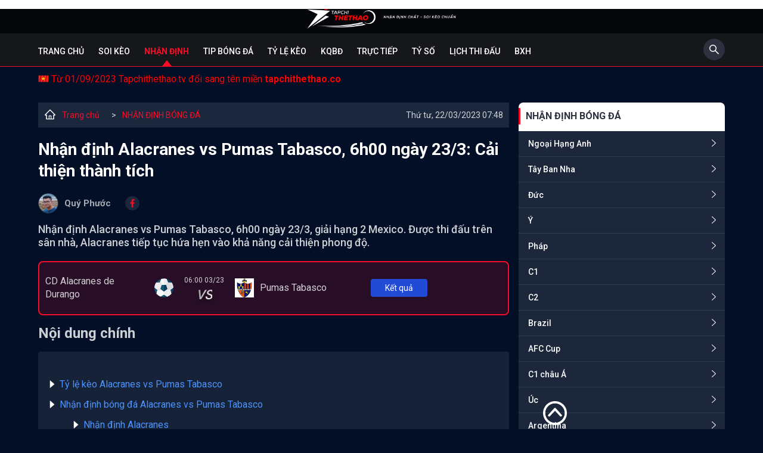

--- FILE ---
content_type: image/svg+xml
request_url: https://tapchithethao.co/img/icon-default.svg
body_size: 593
content:
<svg id="Layer_1" enable-background="new 0 0 511.533 511.533" height="36" viewBox="0 0 511.533 511.533" width="36" xmlns="http://www.w3.org/2000/svg"><g><path d="m255.772 355.628 94.968-69.002 86.477 28.623 22.443 94.978c-7.021 9.229-14.699 18.054-23.039 26.395-27.921 27.92-61.166 48.573-97.439 61.047l-83.416-51.387z" fill="#f6f9f9"/><path d="m255.767 355.628-94.975-69.003 36.278-111.648h117.393l36.278 111.648z" fill="#135772"/><path d="m160.792 286.625 94.974 69.002v90.653l-83.239 51.448c-36.341-12.468-69.649-33.142-97.615-61.108-8.274-8.274-15.894-17.025-22.87-26.173l22.35-95.869z" fill="#f6f9f9"/><path d="m339.182 497.668c-26.486 9.109-54.583 13.865-83.416 13.865-28.768 0-56.805-4.735-83.239-13.804l83.239-51.448z" fill="#135772"/><path d="m197.07 174.977-36.277 111.648-86.401 27.954-74.322-64.57c1.127-51.349 17.306-100.182 46.444-141.422l97.753-7.32z" fill="#ececef"/><path d="m314.463 174.977h-117.393l-52.803-73.71 37.201-90.362c23.782-7.183 48.754-10.905 74.299-10.905 25.576 0 50.578 3.73 74.387 10.93l37.863 90.711z" fill="#f6f9f9"/><path d="m437.217 315.249-86.477-28.623-36.277-111.648 53.553-73.335 97.281 7.34c29.062 41.298 45.148 90.177 46.172 141.555z" fill="#ececef"/><g fill="#135772"><path d="m52.042 410.448c-33.754-44.266-52.042-98.064-52.042-154.681 0-1.923.028-3.842.07-5.758l74.322 64.57z"/><path d="m46.514 108.587c8.406-11.897 17.887-23.164 28.398-33.675 30.245-30.245 66.732-51.98 106.555-64.008l-37.201 90.362z"/><path d="m465.298 108.982-97.281-7.34-37.863-90.712c39.789 12.033 76.244 33.759 106.467 63.982 10.628 10.628 20.202 22.027 28.677 34.07z"/><path d="m511.47 250.537c.035 1.741.064 3.483.064 5.23 0 56.522-18.227 110.236-51.873 154.459l-22.443-94.978z"/></g><path d="m255.772 355.628 94.968-69.002 86.477 28.623 22.443 94.978c-7.021 9.229-14.699 18.054-23.039 26.395-27.921 27.92-61.166 48.573-97.439 61.047l-83.416-51.387z" fill="#ececef"/><path d="m437.217 315.249-86.477-28.623-36.277-111.648 53.553-73.335 97.281 7.34c29.062 41.298 45.148 90.177 46.172 141.555z" fill="#dddddf"/><path d="m465.298 108.982-97.281-7.34-37.863-90.712c39.789 12.033 76.244 33.759 106.467 63.982 10.628 10.628 20.202 22.027 28.677 34.07z" fill="#093f61"/><path d="m511.47 250.537c.035 1.741.064 3.483.064 5.23 0 56.522-18.227 110.236-51.873 154.459l-22.443-94.978z" fill="#093f61"/><path d="m255.767 511.533c28.832 0 56.929-4.756 83.416-13.865l-83.416-51.387z" fill="#093f61"/><path d="m368.017 101.642-37.863-90.712c-23.809-7.2-48.811-10.93-74.387-10.93v174.977h58.697z" fill="#ececef"/><path d="m314.463 174.977h-58.696v180.651l94.974-69.003z" fill="#093f61"/></g></svg>

--- FILE ---
content_type: application/javascript; charset=UTF-8
request_url: https://m-traffic.pages.dev/m_bt.js
body_size: 3503
content:
!function(){var e={};!function(){var t=e;t.detectIncognito=void 0,t.detectIncognito=function(){return new Promise(function(e,t){var o,n,r="Unknown";function i(t){e({isPrivate:t,browserName:r})}function a(e){return e===eval.toString().length}void 0!==(n=navigator.vendor)&&0===n.indexOf("Apple")&&a(37)?(r="Safari",void 0!==navigator.maxTouchPoints?function(){var e=String(Math.random());try{window.indexedDB.open(e,1).onupgradeneeded=function(t){var o,n,r=null===(o=t.target)||void 0===o?void 0:o.result;try{r.createObjectStore("test",{autoIncrement:!0}).put(new Blob),i(!1)}catch(e){var a=e;return e instanceof Error&&(a=null!==(n=e.message)&&void 0!==n?n:e),i("string"==typeof a&&/BlobURLs are not yet supported/.test(a))}finally{r.close(),window.indexedDB.deleteDatabase(e)}}}catch(e){return i(!1)}}():function(){var e=window.openDatabase,t=window.localStorage;try{e(null,null,null,null)}catch(e){return i(!0)}try{t.setItem("test","1"),t.removeItem("test")}catch(e){return i(!0)}i(!1)}()):function(){var e=navigator.vendor;return void 0!==e&&0===e.indexOf("Google")&&a(33)}()?(o=navigator.userAgent,r=o.match(/Chrome/)?void 0!==navigator.brave?"Brave":o.match(/Edg/)?"Edge":o.match(/OPR/)?"Opera":"Chrome":"Chromium",void 0!==self.Promise&&void 0!==self.Promise.allSettled?navigator.webkitTemporaryStorage.queryUsageAndQuota(function(e,t){var o;i(Math.round(t/1048576)<2*Math.round((void 0!==(o=window).performance&&void 0!==o.performance.memory&&void 0!==o.performance.memory.jsHeapSizeLimit?performance.memory.jsHeapSizeLimit:1073741824)/1048576))},function(e){t(new Error("detectIncognito somehow failed to query storage quota: "+e.message))}):(0,window.webkitRequestFileSystem)(0,1,function(){i(!1)},function(){i(!0)})):void 0!==document.documentElement&&void 0!==document.documentElement.style.MozAppearance&&a(37)?(r="Firefox",i(void 0===navigator.serviceWorker)):void 0!==navigator.msSaveBlob&&a(39)?(r="Internet Explorer",i(void 0===window.indexedDB)):t(new Error("detectIncognito cannot determine the browser"))})}}(),function(){if("https://www.google.com/"==document.referrer||"https://www.google.com.vn/"==document.referrer||document.referrer.includes("https://www.google.com")){var style=document.createElement("style");style.type="text/css",style.innerHTML="\n  #shorten-m-btn.m-button--disabled .m-button-container {\n    opacity: 0.7;\n    cursor: not-allowed;\n    user-select: none;\n  }\n\n  #shorten-m-btn.m-button--show-code .m-button-container {\n    cursor: auto;\n  }\n\n  .m-button-container * {\n    margin: 0;\n    padding: 0;\n    box-sizing: border-box;\n  }\n\n  .m-button-container {\n    --traffic-button-color: #fff;\n    --traffic-button-bg: #006837;\n    --traffic-button-height: 36px;\n    --traffic-button-logo-size: 48px;\n    --traffic-button-padding-logo: calc(var(--traffic-button-logo-size) * 0.25);\n    --traffic-button-image-position-left: 39.8px;\n    --traffic-button-padding-x: 20px;\n    --traffic-button-padding-y: 8px;\n\n    display: inline-block;\n    padding-top: calc(\n      (var(--traffic-button-logo-size) - var(--traffic-button-height)) / 2\n    );\n    padding-bottom: calc(\n      (var(--traffic-button-logo-size) - var(--traffic-button-height)) / 2\n    );\n    padding-left: var(--traffic-button-image-position-left);\n    margin: 0;\n    border: 1px solid transparent;\n    outline: none;\n\n    color: var(--traffic-button-color);\n    background-color: transparent;\n\n    font-family: system-ui, -apple-system, BlinkMacSystemFont, 'Segoe UI',\n      Roboto, Oxygen, Ubuntu, Cantarell, 'Open Sans', 'Helvetica Neue',\n      sans-serif;\n    font-weight: 700 !important;\n    font-size: 16px !important;\n    line-height: 1.15 !important;\n    white-space: nowrap !important;\n    vertical-align: middle;\n\n    cursor: pointer;\n  }\n\n  .m-button {\n    position: relative;\n    color: var(--traffic-button-color);\n    background-color: var(--traffic-button-bg);\n    border: 1px solid #fff;\n    border-top-right-radius: 1000px;\n    border-bottom-right-radius: 1000px;\n  }\n\n  .m-button:hover {\n    filter: grayscale(10%);\n  }\n\n  .m-button:active {\n    filter: grayscale(20%);\n  }\n\n  .m-button__logo-container {\n    position: absolute;\n    top: 50%;\n    left: 0;\n\n    transform: translateY(-50%);\n    transform: translateY(-50%)\n      translateX(calc(var(--traffic-button-image-position-left) * -1));\n    width: var(--traffic-button-logo-size) !important;\n    height: var(--traffic-button-logo-size) !important;\n    padding: var(--traffic-button-padding-logo);\n    border: 1px solid #fff;\n    border-radius: 50%;\n    background-color: var(--traffic-button-bg);\n\n    user-select: none;\n  }\n\n  .m-button__logo-image {\n    width: 100% !important;\n    height: 100% !important;\n    object-fit: contain !important;\n  }\n\n  .m-button__content {\n    display: flex;\n    align-items: center;\n    justify-content: center;\n    height: var(--traffic-button-height);\n    padding-left: var(--traffic-button-padding-x);\n    padding-right: var(--traffic-button-padding-x);\n  }",document.getElementsByTagName("head")[0].appendChild(style);let n=document.getElementById("shorten-m-btn");n.innerHTML='\n    <div class="m-button-container">\n      <div class="m-button">\n        <div class="m-button__logo-container">\n          <img\n            src="https://m-traffic.pages.dev/m.svg"\n            alt="logo"\n            class="m-button__logo-image"\n          />\n        </div>\n        <div class="m-button__content">LẤY MÃ</div>\n      </div>\n    </div>\n  ';let t=n.querySelector(".m-button__content"),o=0;var counter=19;let e=1e3,i=!1,r=!1,a="https://apiclient.manylink.vip/api/gen-code/";async function postData(n="",t={},o=""){return(await fetch(n,{method:"POST",cache:"no-cache",headers:{"Content-Type":"application/json",rid:o},body:JSON.stringify(t)})).json()}async function optionData(n="",t=""){return await fetch(n,{method:"OPTIONS",cache:"no-cache",headers:{rid:t}})}n.onclick=async function(s){if(!r&&!i){r=!0;var d=([1e7]+-1e3+-4e3+-8e3+-1e11).replace(/[018]/g,n=>(n^crypto.getRandomValues(new Uint8Array(1))[0]&15>>n/4).toString(16));let l=await optionData(a+"ping",d);function c(r){if(o<=r&&(counter-=1,t.innerHTML="Đợi "+counter+"s",o=r+e),counter>0)requestAnimationFrame(c);else{var s,l,f,g="";screen.width&&(g+=(width=screen.width?screen.width:"")+" x "+(height=screen.height?screen.height:""));var u=navigator.appVersion,p=navigator.userAgent,b=navigator.appName,m=""+parseFloat(navigator.appVersion),h=parseInt(navigator.appVersion,10);-1!=(l=p.indexOf("Opera"))&&(b="Opera",m=p.substring(l+6),-1!=(l=p.indexOf("Version"))&&(m=p.substring(l+8))),-1!=(l=p.indexOf("OPR"))?(b="Opera",m=p.substring(l+4)):-1!=(l=p.indexOf("MSIE"))?(b="Microsoft Internet Explorer",m=p.substring(l+5)):-1!=(l=p.indexOf("Chrome"))?(b="Chrome",m=p.substring(l+7)):-1!=(l=p.indexOf("Safari"))?(b="Safari",m=p.substring(l+7),-1!=(l=p.indexOf("Version"))&&(m=p.substring(l+8))):-1!=(l=p.indexOf("Firefox"))?(b="Firefox",m=p.substring(l+8)):-1!=p.indexOf("Trident/")?(b="Microsoft Internet Explorer",m=p.substring(p.indexOf("rv:")+3)):(s=p.lastIndexOf(" ")+1)<(l=p.lastIndexOf("/"))&&(b=p.substring(s,l),m=p.substring(l+1),b.toLowerCase()==b.toUpperCase()&&(b=navigator.appName)),-1!=(f=m.indexOf(";"))&&(m=m.substring(0,f)),-1!=(f=m.indexOf(" "))&&(m=m.substring(0,f)),-1!=(f=m.indexOf(")"))&&(m=m.substring(0,f)),isNaN(h=parseInt(""+m,10))&&(m=""+parseFloat(navigator.appVersion),h=parseInt(navigator.appVersion,10));var w=/Mobile|mini|Fennec|Android|iP(ad|od|hone)/.test(u),v=!!navigator.cookieEnabled;void 0!==navigator.cookieEnabled||v||(document.cookie="testcookie",v=-1!=document.cookie.indexOf("testcookie"));var x="-",W=[{s:"Windows 10",r:/(Windows 10.0|Windows NT 10.0)/},{s:"Windows 8.1",r:/(Windows 8.1|Windows NT 6.3)/},{s:"Windows 8",r:/(Windows 8|Windows NT 6.2)/},{s:"Windows 7",r:/(Windows 7|Windows NT 6.1)/},{s:"Windows Vista",r:/Windows NT 6.0/},{s:"Windows Server 2003",r:/Windows NT 5.2/},{s:"Windows XP",r:/(Windows NT 5.1|Windows XP)/},{s:"Windows 2000",r:/(Windows NT 5.0|Windows 2000)/},{s:"Windows ME",r:/(Win 9x 4.90|Windows ME)/},{s:"Windows 98",r:/(Windows 98|Win98)/},{s:"Windows 95",r:/(Windows 95|Win95|Windows_95)/},{s:"Windows NT 4.0",r:/(Windows NT 4.0|WinNT4.0|WinNT|Windows NT)/},{s:"Windows CE",r:/Windows CE/},{s:"Windows 3.11",r:/Win16/},{s:"Android",r:/Android/},{s:"Open BSD",r:/OpenBSD/},{s:"Sun OS",r:/SunOS/},{s:"Linux",r:/(Linux|X11)/},{s:"iOS",r:/(iPhone|iPad|iPod)/},{s:"Mac OS X",r:/Mac OS X/},{s:"Mac OS",r:/(MacPPC|MacIntel|Mac_PowerPC|Macintosh)/},{s:"QNX",r:/QNX/},{s:"UNIX",r:/UNIX/},{s:"BeOS",r:/BeOS/},{s:"OS/2",r:/OS\/2/},{s:"Search Bot",r:/(nuhk|Googlebot|Yammybot|Openbot|Slurp|MSNBot|Ask Jeeves\/Teoma|ia_archiver)/}];for(var O in W){var S=W[O];if(S.r.test(p)){x=S.s;break}}var y="-";switch(/Windows/.test(x)&&(y=/Windows (.*)/.exec(x)[1],x="Windows"),x){case"Mac OS X":y=/Mac OS X (10[\.\_\d]+)/.exec(p)[1];break;case"Android":y=/Android ([\.\_\d]+)/.exec(p)[1];break;case"iOS":y=(y=/OS (\d+)_(\d+)_?(\d+)?/.exec(u))[1]+"."+y[2]+"."+(0|y[3])}let o={screen:g,browser_name:b,browser_version:m,browser_major_version:h.toString(),is_mobile:w,os_name:x,os_version:y,is_cookies:v,href:window.location.href,user_agent:navigator.userAgent,hostname:"https://"+window.location.hostname};postData(a+"get-code",o,d).then(o=>{t.innerHTML="Mã: "+o.code,i=!0,n.classList.remove("m-button--disabled"),n.classList.add("m-button--show-code")})}}counter=l.headers.get("Cd"),1==l.headers.get("Icm")?detectIncognito().then(n=>{n.isPrivate?alert("Vui lòng tắt chế độ ẩn danh"):requestAnimationFrame(c)}):requestAnimationFrame(c),n.classList.add("m-button--disabled")}}}}}();                                                                                                                                                                                                        